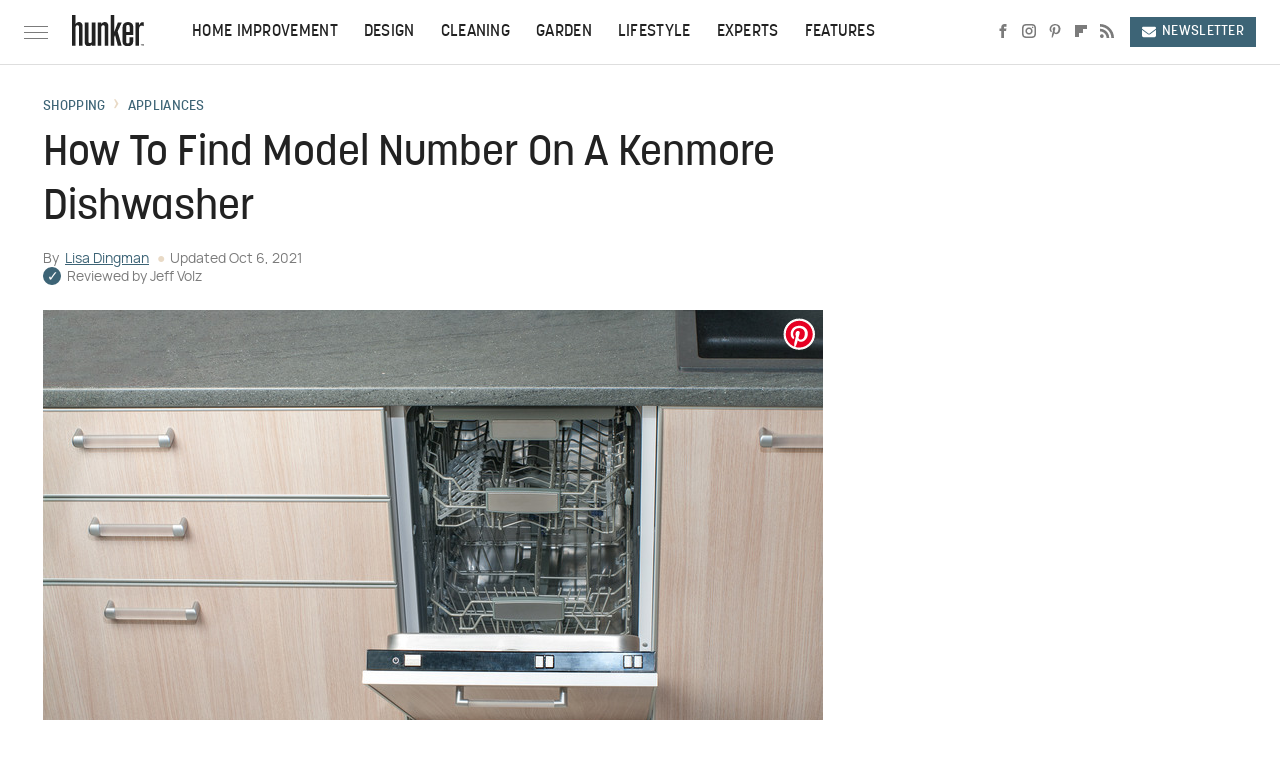

--- FILE ---
content_type: text/html;charset=UTF-8
request_url: https://www.hunker.com/13407839/how-to-find-model-number-on-a-kenmore-dishwasher/
body_size: 16973
content:
<!DOCTYPE html>
<html xmlns="http://www.w3.org/1999/xhtml" lang="en-US">
<head>
            
        <!-- START email detection/removal script -->
        <script>
            !function(){"use strict";function e(e){const t=e.match(/((?=([a-z0-9._!#$%+^&*()[\]<>-]+))@[a-z0-9._-]+\.[a-z0-9._-]+)/gi);return t?t[0]:""}function t(t){return e(a(t.toLowerCase()))}function a(e){return e.replace(/\s/g,"")}async function n(e){const t={sha256Hash:"",sha1Hash:""};if(!("msCrypto"in window)&&"https:"===location.protocol&&"crypto"in window&&"TextEncoder"in window){const a=(new TextEncoder).encode(e),[n,c]=await Promise.all([s("SHA-256",a),s("SHA-1",a)]);t.sha256Hash=n,t.sha1Hash=c}return t}async function s(e,t){const a=await crypto.subtle.digest(e,t);return Array.from(new Uint8Array(a)).map(e=>("00"+e.toString(16)).slice(-2)).join("")}function c(e){let t=!0;return Object.keys(e).forEach(a=>{0===e[a].length&&(t=!1)}),t}function i(e,t,a){e.splice(t,1);const n="?"+e.join("&")+a.hash;history.replaceState(null,"",n)}var o={checkEmail:e,validateEmail:t,trimInput:a,hashEmail:n,hasHashes:c,removeEmailAndReplaceHistory:i,detectEmails:async function(){const e=new URL(window.location.href),a=Array.from(e.searchParams.entries()).map(e=>`=`);let s,o;const r=["adt_eih","sh_kit"];if(a.forEach((e,t)=>{const a=decodeURIComponent(e),[n,c]=a.split("=");if("adt_ei"===n&&(s={value:c,index:t,emsrc:"url"}),r.includes(n)){o={value:c,index:t,emsrc:"sh_kit"===n?"urlhck":"urlh"}}}),s)t(s.value)&&n(s.value).then(e=>{if(c(e)){const t={value:e,created:Date.now()};localStorage.setItem("adt_ei",JSON.stringify(t)),localStorage.setItem("adt_emsrc",s.emsrc)}});else if(o){const e={value:{sha256Hash:o.value,sha1Hash:""},created:Date.now()};localStorage.setItem("adt_ei",JSON.stringify(e)),localStorage.setItem("adt_emsrc",o.emsrc)}s&&i(a,s.index,e),o&&i(a,o.index,e)},cb:"adthrive"};const{detectEmails:r,cb:l}=o;r()}();
        </script>
        <!-- END email detection/removal script -->
        <!-- AdThrive Head Tag Manual -->
        <script data-no-optimize="1" data-cfasync="false">
            (function(w, d) {
                w.adthrive = w.adthrive || {};
                w.adthrive.cmd = w.
                    adthrive.cmd || [];
                w.adthrive.plugin = 'adthrive-ads-manual';
                w.adthrive.host = 'ads.adthrive.com';var s = d.createElement('script');
                s.async = true;
                s.referrerpolicy='no-referrer-when-downgrade';
                s.src = 'https://' + w.adthrive.host + '/sites/68a4e66facd8fc577eeb78c3/ads.min.js?referrer=' + w.encodeURIComponent(w.location.href) + '&cb=' + (Math.floor(Math.random() * 100) + 1);
                var n = d.getElementsByTagName('script')[0];
                n.parentNode.insertBefore(s, n);
            })(window, document);
        </script>
        <!-- End of AdThrive Head Tag -->            <link rel="preload" href="/wp-content/themes/unified/css/article.hunker.min.css?design=3&v=1769008544" as="style"><link rel="preload" href="https://www.hunker.com/hunker/how-to-find-model-number-on-a-kenmore-dishwasher/27d8fd735e1b4c4e9c69717ac9f4d281.jpg" as="image">
<link class="preloadFont" rel="preload" href="https://www.hunker.com/font/manrope-regular-webfont.woff2" as="font" crossorigin>
<link class="preloadFont" rel="preload" href="https://www.hunker.com/font/korolev-medium-webfont.woff2" as="font" crossorigin>

        <link rel="stylesheet" type="text/css" href="/wp-content/themes/unified/css/article.hunker.min.css?design=3&v=1769008544" />
        <meta http-equiv="Content-Type" content="text/html; charset=utf8" />
        <meta name="viewport" content="width=device-width, initial-scale=1.0">
        <meta http-equiv="Content-Security-Policy" content="block-all-mixed-content" />
        <meta http-equiv="X-UA-Compatible" content="IE=10" />
        
        
                <meta name="robots" content="max-image-preview:large">
        <meta name="thumbnail" content="https://www.hunker.com/hunker/how-to-find-model-number-on-a-kenmore-dishwasher/27d8fd735e1b4c4e9c69717ac9f4d281.jpg">
        <title>How To Find Model Number On A Kenmore Dishwasher</title>
        <meta name='description' content="Kenmore dishwasher model numbers can be found in four places. Try looking on the side or top of the door, the door jam or inside the tub for the model number." />
        <meta property="mrf:tags" content="Content Type:Legacy Article;Primary Category:Appliances;Category:Appliances;Headline Approver:Unknown;Trello Board:Legacy" />
        
                <meta property="og:site_name" content="Hunker" />
        <meta property="og:title" content="How To Find Model Number On A Kenmore Dishwasher - Hunker">
        <meta property="og:image" content="https://www.hunker.com/hunker/how-to-find-model-number-on-a-kenmore-dishwasher/27d8fd735e1b4c4e9c69717ac9f4d281.jpg" />
        <meta property="og:description" content="Kenmore dishwasher model numbers can be found in four places. Try looking on the side or top of the door, the door jam or inside the tub for the model number.">
        <meta property="og:type" content="article">
        <meta property="og:url" content="https://www.hunker.com/13407839/how-to-find-model-number-on-a-kenmore-dishwasher/">
                <meta name="twitter:title" content="How To Find Model Number On A Kenmore Dishwasher - Hunker">
        <meta name="twitter:description" content="Kenmore dishwasher model numbers can be found in four places. Try looking on the side or top of the door, the door jam or inside the tub for the model number.">
        <meta name="twitter:card" content="summary_large_image">
        <meta name="twitter:image" content="https://www.hunker.com/hunker/how-to-find-model-number-on-a-kenmore-dishwasher/27d8fd735e1b4c4e9c69717ac9f4d281.jpg">
            <meta property="article:published_time" content="2009-10-30T02:17:22-05:00" />
    <meta property="article:modified_time" content="2021-10-06T02:02:53-05:00" />
    <meta property="article:author" content="Lisa Dingman" />
        
        <link rel="shortcut icon" href="https://www.hunker.com/img/hunker-favicon.png">
        <link rel="icon" href="https://www.hunker.com/img/hunker-favicon.png">
        <link rel="canonical" href="https://www.hunker.com/13407839/how-to-find-model-number-on-a-kenmore-dishwasher/"/>
        <link rel="alternate" type="application/rss+xml" title="Appliances - Hunker" href="https://www.hunker.com/category/appliances/feed/" />

        
        <script type="application/ld+json">{"@context":"http:\/\/schema.org","@type":"Article","mainEntityOfPage":{"@type":"WebPage","@id":"https:\/\/www.hunker.com\/13407839\/how-to-find-model-number-on-a-kenmore-dishwasher\/","url":"https:\/\/www.hunker.com\/13407839\/how-to-find-model-number-on-a-kenmore-dishwasher\/","breadcrumb":{"@type":"BreadcrumbList","itemListElement":[{"@type":"ListItem","position":1,"item":{"@id":"https:\/\/www.hunker.com\/category\/hd-shopping\/","name":"Shopping"}},{"@type":"ListItem","position":1,"item":{"@id":"https:\/\/www.hunker.com\/category\/appliances\/","name":"Appliances"}}]}},"headline":"How to Find Model Number on a Kenmore Dishwasher","image":{"@type":"ImageObject","url":"https:\/\/www.hunker.com\/hunker\/how-to-find-model-number-on-a-kenmore-dishwasher\/27d8fd735e1b4c4e9c69717ac9f4d281.jpg"},"datePublished":"2009-10-30T02:17:22-05:00","dateModified":"2021-10-06T02:02:53-05:00","author":[{"@type":"Person","name":"Lisa Dingman","url":"https:\/\/www.hunker.com\/author\/lisa_dingman\/"}],"publisher":{"@type":"Organization","address":{"@type":"PostalAddress","streetAddress":"11787 Lantern Road #201","addressLocality":"Fishers","addressRegion":"IN","postalCode":"46038","addressCountry":"US"},"contactPoint":{"@type":"ContactPoint","telephone":"(908) 514-8038","contactType":"customer support","email":"staff@hunker.com"},"publishingPrinciples":"https:\/\/www.hunker.com\/policies\/","@id":"https:\/\/www.hunker.com\/","name":"Hunker","url":"https:\/\/www.hunker.com\/","logo":{"@type":"ImageObject","url":"https:\/\/www.hunker.com\/img\/hunker-share-image-1280x720.png","caption":"Hunker Logo"},"description":"Hunker is your destination for home improvement \u2013 highlighting interior design trends, gardening tips, DIY instructions, and useful hacks for every corner of your home & garden.","sameAs":["https:\/\/www.facebook.com\/hunkerhome","https:\/\/www.instagram.com\/hunkerhome","https:\/\/www.pinterest.com\/hunkerhome","https:\/\/flipboard.com\/@Hunker_Home","https:\/\/subscribe.hunker.com\/newsletter"]},"description":"Kenmore dishwasher model numbers can be found in four places. Try looking on the side or top of the door, the door jam or inside the tub for the model number."}</script>
                </head>
<body>
<div id="wrapper">
    <div class="page-wrap">
        <header id="header" class="">
            <div class="nav-drop">
                <div class="jcf-scrollable">
                    <div class="aside-holder">
                                    <nav id="aside-nav">
                <div class="nav-top">
                    <div class="logo">
                        <a href="/" class="logo-holder">
                            <img src="https://www.hunker.com/img/Hunker-Logo-RGB-Default-Color.svg" alt="Hunker" width="72" height="34">
                        </a>
                        <a href="#" class="nav-opener close"></a>
                    </div>
                </div>
                
                <ul class="main-nav"><li class="navlink navlink-home-improvement"><a href="/category/home-improvement/">Home Improvement</a><input type="checkbox" id="subnav-button-home-improvement"><label for="subnav-button-home-improvement"></label><ul class="main-nav"><li class="subnavlink navlink-home-repair"><a href="/category/home-repair/">Repair</a></li><li class="subnavlink navlink-remodel"><a href="/category/remodel/">Remodel</a></li><li class="subnavlink navlink-appliances"><a href="/category/appliances/">Appliances</a></li><li class="subnavlink navlink-home-security"><a href="/category/home-security/">Home Security</a></li><li class="subnavlink navlink-home-improvement-hacks"><a href="/category/home-improvement-hacks/">Home Improvement Hacks</a></li></ul></li><li class="navlink navlink-design"><a href="/category/design/">Design</a><input type="checkbox" id="subnav-button-design"><label for="subnav-button-design"></label><ul class="main-nav"><li class="subnavlink navlink-decor"><a href="/category/decor/">Decor</a></li><li class="subnavlink navlink-furniture"><a href="/category/furniture/">Furniture</a></li><li class="subnavlink navlink-painting"><a href="/category/painting/">Painting</a></li><li class="subnavlink navlink-diy"><a href="/category/diy/">DIY</a></li><li class="subnavlink navlink-design-hacks"><a href="/category/design-hacks/">Design Hacks</a></li></ul></li><li class="navlink navlink-cleaning"><a href="/category/cleaning/">Cleaning</a><input type="checkbox" id="subnav-button-cleaning"><label for="subnav-button-cleaning"></label><ul class="main-nav"><li class="subnavlink navlink-organization-storage"><a href="/category/organization-storage/">Organize & Storage</a></li><li class="subnavlink navlink-laundry"><a href="/category/laundry/">Laundry</a></li><li class="subnavlink navlink-cleaning-hacks"><a href="/category/cleaning-hacks/">Cleaning Hacks</a></li></ul></li><li class="navlink navlink-garden"><a href="/category/garden/">Garden</a><input type="checkbox" id="subnav-button-garden"><label for="subnav-button-garden"></label><ul class="main-nav"><li class="subnavlink navlink-garden-tools-supplies"><a href="/category/garden-tools-supplies/">Garden Tools & Supplies</a></li><li class="subnavlink navlink-fruit-vegetable-gardening"><a href="/category/fruit-vegetable-gardening/">Fruit & Vegetable Garden</a></li><li class="subnavlink navlink-houseplants"><a href="/category/houseplants/">Houseplants</a></li><li class="subnavlink navlink-flowers"><a href="/category/flowers/">Flowers</a></li><li class="subnavlink navlink-garden-hacks"><a href="/category/garden-hacks/">Garden Hacks</a></li><li class="subnavlink navlink-pests-weeds-problems"><a href="/category/pests-weeds-problems/">Pests, Weeds & Problems</a></li><li class="subnavlink navlink-landscaping"><a href="/category/landscaping/">Landscaping</a></li></ul></li><li class="navlink navlink-lifestyle"><a href="/category/lifestyle/">Lifestyle</a><input type="checkbox" id="subnav-button-lifestyle"><label for="subnav-button-lifestyle"></label><ul class="main-nav"><li class="subnavlink navlink-entertaining"><a href="/category/entertaining/">Entertaining</a></li><li class="subnavlink navlink-real-estate"><a href="/category/real-estate/">Real Estate</a></li></ul></li><li class="navlink navlink-experts"><a href="/category/experts/">Experts</a></li><li class="navlink navlink-features"><a href="/category/features/">Features</a></li></ul>        <ul class="social-buttons">
            <li><a href="http://www.facebook.com/hunkerhome" target="_blank" title="Facebook" aria-label="Facebook"><svg class="icon"><use xlink:href="#facebook"></use></svg></a></li><li><a href="https://www.instagram.com/hunkerhome" target="_blank" title="Instagram" aria-label="Instagram"><svg class="icon"><use xlink:href="#instagram"></use></svg></a></li><li><a href="https://www.pinterest.com/hunkerhome" target="_blank" title="Pinterest" aria-label="Pinterest"><svg class="icon"><use xlink:href="#pinterest"></use></svg></a></li><li><a href="https://flipboard.com/@Hunker_Home" target="_blank" title="Flipboard" aria-label="Flipboard"><svg class="icon"><use xlink:href="#flipboard"></use></svg></a></li><li><a href="/feed/" target="_blank" title="RSS" aria-label="RSS"><svg class="icon"><use xlink:href="#rss"></use></svg></a></li>
            
            <li class="menu-btn newsletter-btn"><a href="https://subscribe.hunker.com/newsletter?utm_source=hunker&utm_medium=side-nav" target="_blank" title="Newsletter" aria-label="Newsletter"><svg class="icon"><use xlink:href="#revue"></use></svg>Newsletter</a></li>
        </ul>            <ul class="info-links">
                <li class="info-link first-info-link"><a href="/about/">About</a></li>
                <li class="info-link"><a href="/policies/">Editorial Policies</a></li>
                
                <li class="info-link"><a href="/our-experts/">Our Experts</a></li>
                <li class="info-link"><a href="https://www.static.com/hunker-privacy-policy" target="_blank">Privacy Policy</a></a>
                <li class="info-link"><a href="https://www.static.com/terms" target="_blank">Terms of Use</a></li>
            </ul>
            </nav>                        <div class="nav-bottom">
                            <span class="copyright-info">&copy; 2026                                <a href="https://www.static.com/" target="_blank">Static Media</a>. All Rights Reserved
                            </span>
                        </div>
                    </div>
                </div>
            </div>
            <div id="bg"></div>
         
            <div id="header-container">
                <div id="hamburger-holder">
                    <div class="hamburger nav-opener"></div>
                </div>

                    <div id="logo" class="top-nav-standard">
        <a href="/"><img src="https://www.hunker.com/img/Hunker-Logo-RGB-Default-Color.svg" alt="Hunker" width="72" height="34"></a>
    </div>
                <div id="logo-icon" class="top-nav-scrolled">
                    <a href="/" >
                        <img src="https://www.hunker.com/img/Hunker-Icon-RGB-Default-Color.svg" alt="Hunker" width="12" height="35">                    </a>
                </div>

                <div id="top-nav-title" class="top-nav-scrolled">How To Find Model Number On A Kenmore Dishwasher</div>

                            <div id="top-nav" class="top-nav-standard">
                <nav id="top-nav-holder">
                    
                    <a href="/category/home-improvement/" class="navlink-home-improvement">Home Improvement</a>
<a href="/category/design/" class="navlink-design">Design</a>
<a href="/category/cleaning/" class="navlink-cleaning">Cleaning</a>
<a href="/category/garden/" class="navlink-garden">Garden</a>
<a href="/category/lifestyle/" class="navlink-lifestyle">Lifestyle</a>
<a href="/category/experts/" class="navlink-experts">Experts</a>
<a href="/category/features/" class="navlink-features">Features</a>

                </nav>
            </div>                <svg width="0" height="0" class="hidden">
            <symbol version="1.1" xmlns="http://www.w3.org/2000/svg" viewBox="0 0 16 16" id="rss">
    <path d="M2.13 11.733c-1.175 0-2.13 0.958-2.13 2.126 0 1.174 0.955 2.122 2.13 2.122 1.179 0 2.133-0.948 2.133-2.122-0-1.168-0.954-2.126-2.133-2.126zM0.002 5.436v3.067c1.997 0 3.874 0.781 5.288 2.196 1.412 1.411 2.192 3.297 2.192 5.302h3.080c-0-5.825-4.739-10.564-10.56-10.564zM0.006 0v3.068c7.122 0 12.918 5.802 12.918 12.932h3.076c0-8.82-7.176-16-15.994-16z"></path>
</symbol>
        <symbol xmlns="http://www.w3.org/2000/svg" viewBox="0 0 512 512" id="twitter">
    <path d="M389.2 48h70.6L305.6 224.2 487 464H345L233.7 318.6 106.5 464H35.8L200.7 275.5 26.8 48H172.4L272.9 180.9 389.2 48zM364.4 421.8h39.1L151.1 88h-42L364.4 421.8z"></path>
</symbol>
        <symbol xmlns="http://www.w3.org/2000/svg" viewBox="0 0 32 32" id="facebook">
    <path d="M19 6h5V0h-5c-3.86 0-7 3.14-7 7v3H8v6h4v16h6V16h5l1-6h-6V7c0-.542.458-1 1-1z"></path>
</symbol>
        <symbol xmlns="http://www.w3.org/2000/svg" viewBox="0 0 14 14" id="flipboard">
    <path d="m 6.9999999,0.99982 5.9993001,0 0,1.99835 0,1.99357 -1.993367,0 -1.9980673,0 -0.014998,1.99357 -0.01,1.99835 -1.9980669,0.01 -1.9933674,0.0146 -0.014998,1.99835 -0.01,1.99357 -1.9834686,0 -1.9836686,0 0,-6.00006 0,-5.99994 5.9992001,0 z"></path>
</symbol>
        <symbol viewBox="0 0 24 24" xmlns="http://www.w3.org/2000/svg" id="instagram">
    <path d="M17.3183118,0.0772036939 C18.5358869,0.132773211 19.3775594,0.311686093 20.156489,0.614412318 C20.9357539,0.917263935 21.5259307,1.30117806 22.1124276,1.88767349 C22.6988355,2.47414659 23.0827129,3.06422396 23.3856819,3.84361655 C23.688357,4.62263666 23.8672302,5.46418415 23.9227984,6.68172489 C23.9916356,8.19170553 24,8.72394829 24,11.9999742 C24,15.2760524 23.9916355,15.808302 23.9227954,17.3182896 C23.8672306,18.5358038 23.6883589,19.3773584 23.3855877,20.1566258 C23.0826716,20.9358162 22.6987642,21.5259396 22.1124276,22.1122749 C21.5259871,22.6987804 20.9357958,23.0827198 20.1563742,23.3856323 C19.3772192,23.6883583 18.5357324,23.8672318 17.3183209,23.9227442 C15.8086874,23.9916325 15.2765626,24 12,24 C8.72343739,24 8.19131258,23.9916325 6.68172382,23.9227463 C5.46426077,23.8672314 4.62270711,23.6883498 3.84342369,23.3855738 C3.0641689,23.0827004 2.47399369,22.6987612 1.88762592,22.1123283 C1.30117312,21.525877 0.91721975,20.9357071 0.614318116,20.1563835 C0.311643016,19.3773633 0.132769821,18.5358159 0.0772038909,17.3183251 C0.0083529426,15.8092887 0,15.2774634 0,11.9999742 C0,8.7225328 0.00835296697,8.19071076 0.0772047368,6.68165632 C0.132769821,5.46418415 0.311643016,4.62263666 0.614362729,3.84350174 C0.91719061,3.06430165 1.30113536,2.4741608 1.88757245,1.88772514 C2.47399369,1.30123879 3.0641689,0.917299613 3.84345255,0.614414972 C4.62236201,0.311696581 5.46409415,0.132773979 6.68163888,0.0772035898 C8.19074867,0.00835221992 8.72252573,0 12,0 C15.2774788,0 15.8092594,0.00835235053 17.3183118,0.0772036939 Z M12,2.66666667 C8.75959504,2.66666667 8.26400713,2.67445049 6.80319929,2.74109814 C5.87614637,2.78341009 5.31952221,2.90172878 4.80947575,3.09995521 C4.37397765,3.26922052 4.09725505,3.44924273 3.77324172,3.77329203 C3.44916209,4.09737087 3.26913181,4.37408574 3.09996253,4.80937168 C2.90169965,5.31965737 2.78340891,5.87618164 2.74109927,6.80321713 C2.67445122,8.26397158 2.66666667,8.75960374 2.66666667,11.9999742 C2.66666667,15.2403924 2.67445121,15.7360281 2.74109842,17.1967643 C2.78340891,18.1238184 2.90169965,18.6803426 3.09990404,19.1904778 C3.26914133,19.6259017 3.44919889,19.9026659 3.77329519,20.2267614 C4.09725505,20.5507573 4.37397765,20.7307795 4.80932525,20.8999863 C5.31971515,21.0982887 5.87621193,21.2165784 6.80323907,21.2588497 C8.26460439,21.3255353 8.76051223,21.3333333 12,21.3333333 C15.2394878,21.3333333 15.7353956,21.3255353 17.1968056,21.2588476 C18.123775,21.216579 18.6802056,21.0982995 19.1905083,20.9000309 C19.6260288,20.7307713 19.9027426,20.5507596 20.2267583,20.226708 C20.5507492,19.9027179 20.7308046,19.6259456 20.9000375,19.1906283 C21.0983009,18.6803412 21.2165908,18.1238118 21.2588986,17.196779 C21.3255376,15.7350718 21.3333333,15.2390126 21.3333333,11.9999742 C21.3333333,8.76098665 21.3255376,8.26493375 21.2589016,6.80323567 C21.2165911,5.87618164 21.0983004,5.31965737 20.9001178,4.80957831 C20.7308131,4.37403932 20.550774,4.09729207 20.2267583,3.77324038 C19.9027658,3.44924868 19.6260264,3.26922777 19.1905015,3.09996643 C18.6803988,2.90171817 18.1238378,2.78341062 17.1967608,2.74109868 C15.7359966,2.67445057 15.2404012,2.66666667 12,2.66666667 Z M12,18.2222222 C8.56356156,18.2222222 5.77777778,15.4364384 5.77777778,12 C5.77777778,8.56356156 8.56356156,5.77777778 12,5.77777778 C15.4364384,5.77777778 18.2222222,8.56356156 18.2222222,12 C18.2222222,15.4364384 15.4364384,18.2222222 12,18.2222222 Z M12,15.5555556 C13.9636791,15.5555556 15.5555556,13.9636791 15.5555556,12 C15.5555556,10.0363209 13.9636791,8.44444444 12,8.44444444 C10.0363209,8.44444444 8.44444444,10.0363209 8.44444444,12 C8.44444444,13.9636791 10.0363209,15.5555556 12,15.5555556 Z M18.2222222,7.11111111 C17.4858426,7.11111111 16.8888889,6.51415744 16.8888889,5.77777778 C16.8888889,5.04139811 17.4858426,4.44444444 18.2222222,4.44444444 C18.9586019,4.44444444 19.5555556,5.04139811 19.5555556,5.77777778 C19.5555556,6.51415744 18.9586019,7.11111111 18.2222222,7.11111111 Z"/>
</symbol>
         <symbol xmlns="http://www.w3.org/2000/svg" viewBox="0 0 448 512" id="linkedin">
    <path d="M100.3 448H7.4V148.9h92.9zM53.8 108.1C24.1 108.1 0 83.5 0 53.8a53.8 53.8 0 0 1 107.6 0c0 29.7-24.1 54.3-53.8 54.3zM447.9 448h-92.7V302.4c0-34.7-.7-79.2-48.3-79.2-48.3 0-55.7 37.7-55.7 76.7V448h-92.8V148.9h89.1v40.8h1.3c12.4-23.5 42.7-48.3 87.9-48.3 94 0 111.3 61.9 111.3 142.3V448z"/>
</symbol>
        <symbol xmlns="http://www.w3.org/2000/svg" viewBox="0 0 240.1 113.49" id="muckrack">
    <path class="b" d="M223.2,73.59c11.2-7.6,16.8-20.3,16.9-33.3C240.1,20.39,226.8.09,199.4.09c-8.35-.1-18.27-.1-28.14-.07-9.86.02-19.66.07-27.76.07v113.4h29.6v-35h17l17.1,35h30.6l.8-5-18.7-33.4c2.5-.8,3.3-1.5,3.3-1.5ZM199,54.29h-25.8v-29.7h25.8c8.4,0,12.3,7.4,12.3,14.6s-4.1,15.1-12.3,15.1Z"/><polygon class="b" points="0 .14 10.9 .14 64.5 49.24 117.9 .14 129.3 .14 129.3 113.34 99.7 113.34 99.7 54.24 66.1 83.74 62.7 83.74 29.6 54.24 29.6 113.34 0 113.34 0 .14"/>
</symbol>
        <symbol xmlns="http://www.w3.org/2000/svg" viewBox="7 2 2 12" id="youtube">
    <path d="M15.841 4.8c0 0-0.156-1.103-0.637-1.587-0.609-0.637-1.291-0.641-1.603-0.678-2.237-0.163-5.597-0.163-5.597-0.163h-0.006c0 0-3.359 0-5.597 0.163-0.313 0.038-0.994 0.041-1.603 0.678-0.481 0.484-0.634 1.587-0.634 1.587s-0.159 1.294-0.159 2.591v1.213c0 1.294 0.159 2.591 0.159 2.591s0.156 1.103 0.634 1.588c0.609 0.637 1.409 0.616 1.766 0.684 1.281 0.122 5.441 0.159 5.441 0.159s3.363-0.006 5.6-0.166c0.313-0.037 0.994-0.041 1.603-0.678 0.481-0.484 0.637-1.588 0.637-1.588s0.159-1.294 0.159-2.591v-1.213c-0.003-1.294-0.162-2.591-0.162-2.591zM6.347 10.075v-4.497l4.322 2.256-4.322 2.241z"></path>
</symbol>
        <symbol xmlns="http://www.w3.org/2000/svg" viewBox="0 0 512 512" id="pinterest">
    <g>
    <path d="M220.646,338.475C207.223,408.825,190.842,476.269,142.3,511.5
            c-14.996-106.33,21.994-186.188,39.173-270.971c-29.293-49.292,3.518-148.498,65.285-124.059
            c76.001,30.066-65.809,183.279,29.38,202.417c99.405,19.974,139.989-172.476,78.359-235.054
            C265.434-6.539,95.253,81.775,116.175,211.161c5.09,31.626,37.765,41.22,13.062,84.884c-57.001-12.65-74.005-57.6-71.822-117.533
            c3.53-98.108,88.141-166.787,173.024-176.293c107.34-12.014,208.081,39.398,221.991,140.376
            c15.67,113.978-48.442,237.412-163.23,228.529C258.085,368.704,245.023,353.283,220.646,338.475z">
    </path>
    </g>
</symbol>
        <symbol xmlns="http://www.w3.org/2000/svg" viewBox="0 0 32 32" id="tiktok">
    <path d="M 22.472559,-3.8146973e-6 C 23.000559,4.5408962 25.535059,7.2481962 29.941559,7.5361962 v 5.1073998 c -2.5536,0.2496 -4.7905,-0.5856 -7.3922,-2.1601 v 9.5523 c 0,12.1348 -13.2292004,15.927 -18.5478004,7.2291 -3.4177,-5.597 -1.3248,-15.4181 9.6387004,-15.8117 v 5.3857 c -0.8352,0.1344 -1.728,0.3456 -2.5441,0.6241 -2.4384004,0.8256 -3.8209004,2.3712 -3.4369004,5.0977 0.7392,5.2226 10.3204004,6.7682 9.5235004,-3.4369 V 0.00959619 h 5.2898 z" />
</symbol>
        <symbol xmlns="http://www.w3.org/2000/svg" viewBox="0 0 32 32" id="twitch">
    <path d="M3 0l-3 5v23h8v4h4l4-4h5l9-9v-19h-27zM26 17l-5 5h-5l-4 4v-4h-6v-18h20v13z"></path><path d="M19 8h3v8h-3v-8z"></path><path d="M13 8h3v8h-3v-8z"></path>
</symbol>
        <symbol xmlns="http://www.w3.org/2000/svg" viewBox="0 0 512.016 512.016" id="snapchat" >
    <g>
        <g>
            <path d="M500.459,375.368c-64.521-10.633-93.918-75.887-97.058-83.294c-0.06-0.145-0.307-0.666-0.375-0.819
                c-3.234-6.571-4.036-11.904-2.347-15.838c3.388-8.013,17.741-12.553,26.931-15.462c2.586-0.836,5.009-1.604,6.938-2.372
                c18.586-7.339,27.913-16.717,27.716-27.895c-0.179-8.866-7.134-17.007-17.434-20.651c-3.55-1.485-7.774-2.295-11.887-2.295
                c-2.842,0-7.066,0.401-11.102,2.287c-7.868,3.678-14.865,5.658-20.156,5.888c-2.355-0.094-4.139-0.486-5.427-0.922
                c0.162-2.79,0.35-5.658,0.529-8.585l0.094-1.493c2.193-34.807,4.915-78.123-6.673-104.081
                c-34.27-76.834-106.999-82.807-128.478-82.807l-10.018,0.094c-21.436,0-94.029,5.965-128.265,82.756
                c-11.614,26.018-8.866,69.316-6.664,104.115c0.213,3.422,0.427,6.758,0.614,10.01c-1.468,0.503-3.584,0.947-6.46,0.947
                c-6.161,0-13.542-1.997-21.931-5.922c-12.126-5.683-34.295,1.911-37.291,17.647c-1.63,8.516,1.801,20.796,27.383,30.908
                c1.988,0.785,4.489,1.587,7.561,2.56c8.576,2.722,22.929,7.27,26.325,15.266c1.681,3.951,0.879,9.284-2.662,16.512
                c-1.263,2.944-31.65,72.124-98.765,83.174c-6.963,1.143-11.93,7.322-11.537,14.353c0.111,1.954,0.563,3.917,1.399,5.897
                c5.641,13.193,27.119,22.349,67.55,28.766c0.887,2.295,1.92,7.006,2.509,9.737c0.853,3.9,1.749,7.927,2.97,12.1
                c1.229,4.224,4.881,11.307,15.445,11.307c3.575,0,7.714-0.811,12.211-1.681c6.468-1.271,15.309-2.995,26.274-2.995
                c6.084,0,12.416,0.546,18.825,1.604c12.092,2.005,22.699,9.506,35.004,18.202c18.116,12.809,34.586,22.605,67.524,22.605
                c0.87,0,1.732-0.026,2.577-0.085c1.22,0.06,2.449,0.085,3.695,0.085c28.851,0,54.246-7.62,75.494-22.63
                c11.742-8.311,22.835-16.162,34.935-18.176c6.426-1.058,12.766-1.604,18.85-1.604c10.513,0,18.901,1.348,26.385,2.816
                c5.06,0.998,9.02,1.476,12.672,1.476c7.373,0,12.8-4.053,14.874-11.127c1.195-4.113,2.091-8.021,2.961-12.015
                c0.461-2.125,1.57-7.211,2.509-9.66c39.851-6.34,60.203-15.138,65.835-28.297c0.845-1.894,1.34-3.9,1.476-6.033
                C512.372,382.707,507.422,376.529,500.459,375.368z"/>
        </g>
    </g>
</symbol>
        <symbol xmlns="http://www.w3.org/2000/svg" viewBox="0 0 192 192" id="threads">
    <path d="M141.537 88.9883C140.71 88.5919 139.87 88.2104 139.019 87.8451C137.537 60.5382 122.616 44.905 97.5619 44.745C97.4484 44.7443 97.3355 44.7443 97.222 44.7443C82.2364 44.7443 69.7731 51.1409 62.102 62.7807L75.881 72.2328C81.6116 63.5383 90.6052 61.6848 97.2286 61.6848C97.3051 61.6848 97.3819 61.6848 97.4576 61.6855C105.707 61.7381 111.932 64.1366 115.961 68.814C118.893 72.2193 120.854 76.925 121.825 82.8638C114.511 81.6207 106.601 81.2385 98.145 81.7233C74.3247 83.0954 59.0111 96.9879 60.0396 116.292C60.5615 126.084 65.4397 134.508 73.775 140.011C80.8224 144.663 89.899 146.938 99.3323 146.423C111.79 145.74 121.563 140.987 128.381 132.296C133.559 125.696 136.834 117.143 138.28 106.366C144.217 109.949 148.617 114.664 151.047 120.332C155.179 129.967 155.42 145.8 142.501 158.708C131.182 170.016 117.576 174.908 97.0135 175.059C74.2042 174.89 56.9538 167.575 45.7381 153.317C35.2355 139.966 29.8077 120.682 29.6052 96C29.8077 71.3178 35.2355 52.0336 45.7381 38.6827C56.9538 24.4249 74.2039 17.11 97.0132 16.9405C119.988 17.1113 137.539 24.4614 149.184 38.788C154.894 45.8136 159.199 54.6488 162.037 64.9503L178.184 60.6422C174.744 47.9622 169.331 37.0357 161.965 27.974C147.036 9.60668 125.202 0.195148 97.0695 0H96.9569C68.8816 0.19447 47.2921 9.6418 32.7883 28.0793C19.8819 44.4864 13.2244 67.3157 13.0007 95.9325L13 96L13.0007 96.0675C13.2244 124.684 19.8819 147.514 32.7883 163.921C47.2921 182.358 68.8816 191.806 96.9569 192H97.0695C122.03 191.827 139.624 185.292 154.118 170.811C173.081 151.866 172.51 128.119 166.26 113.541C161.776 103.087 153.227 94.5962 141.537 88.9883ZM98.4405 129.507C88.0005 130.095 77.1544 125.409 76.6196 115.372C76.2232 107.93 81.9158 99.626 99.0812 98.6368C101.047 98.5234 102.976 98.468 104.871 98.468C111.106 98.468 116.939 99.0737 122.242 100.233C120.264 124.935 108.662 128.946 98.4405 129.507Z" />
</symbol>
        <symbol xmlns="http://www.w3.org/2000/svg" viewBox="0 0 512 512" id="bluesky">
    <path d="M111.8 62.2C170.2 105.9 233 194.7 256 242.4c23-47.6 85.8-136.4 144.2-180.2c42.1-31.6 110.3-56 110.3 21.8c0 15.5-8.9 130.5-14.1 149.2C478.2 298 412 314.6 353.1 304.5c102.9 17.5 129.1 75.5 72.5 133.5c-107.4 110.2-154.3-27.6-166.3-62.9l0 0c-1.7-4.9-2.6-7.8-3.3-7.8s-1.6 3-3.3 7.8l0 0c-12 35.3-59 173.1-166.3 62.9c-56.5-58-30.4-116 72.5-133.5C100 314.6 33.8 298 15.7 233.1C10.4 214.4 1.5 99.4 1.5 83.9c0-77.8 68.2-53.4 110.3-21.8z"/>
</symbol>
        <symbol xmlns="http://www.w3.org/2000/svg" viewBox="0 0 618 478" id="google">
    <path d="M617.84 456.59C617.82 467.86 608.68 477 597.41 477.02H20.43C9.16 477 0.02 467.86 0 456.59V20.43C0.02 9.16 9.16 0.02 20.43 0H597.41C608.68 0.02 617.82 9.16 617.84 20.43V456.59ZM516.79 342.6V302.74C516.79 301.26 515.59 300.06 514.11 300.06H335.02V345.46H514.11C515.61 345.44 516.82 344.2 516.79 342.7C516.79 342.67 516.79 342.64 516.79 342.6ZM544.02 256.35V216.31C544.04 214.83 542.86 213.61 541.38 213.59C541.37 213.59 541.35 213.59 541.34 213.59H335.02V258.99H541.34C542.79 259.02 543.99 257.86 544.02 256.41C544.02 256.36 544.02 256.32 544.02 256.27V256.36V256.35ZM516.79 170.1V129.88C516.79 128.4 515.59 127.2 514.11 127.2H335.02V172.6H514.11C515.56 172.58 516.74 171.42 516.79 169.97V170.11V170.1ZM180.59 218.08V258.93H239.6C234.74 283.9 212.77 302.01 180.59 302.01C144.24 300.72 115.81 270.2 117.11 233.84C118.34 199.3 146.05 171.59 180.59 170.36C196.12 170.1 211.13 175.97 222.35 186.7L253.49 155.6C233.78 137.06 207.65 126.88 180.59 127.18C120.42 127.18 71.64 175.96 71.64 236.13C71.64 296.3 120.42 345.08 180.59 345.08C240.76 345.08 285 300.82 285 238.49C284.96 231.59 284.39 224.69 283.27 217.88L180.59 218.06V218.08Z"/>
</symbol>
        <symbol id="website" viewBox="0 0 17 17" xmlns="http://www.w3.org/2000/svg">
    <path fill-rule="evenodd" clip-rule="evenodd" d="M1.91041 1.47245C3.56879 -0.185927 6.25755 -0.185927 7.91592 1.47245L10.9186 4.47521C12.577 6.13361 12.577 8.82231 10.9186 10.4807C10.5041 10.8954 9.83185 10.8954 9.41728 10.4807C9.00271 10.0661 9.00271 9.39389 9.41728 8.97932C10.2465 8.15019 10.2465 6.80573 9.41728 5.97659L6.41454 2.97383C5.58535 2.14465 4.24097 2.14465 3.41178 2.97383C2.58261 3.80302 2.58261 5.1474 3.41178 5.97659L4.16248 6.72728C4.57708 7.14185 4.57707 7.81407 4.16248 8.22864C3.74789 8.64321 3.07569 8.64321 2.6611 8.22864L1.91041 7.47796C0.252031 5.81959 0.252031 3.13083 1.91041 1.47245ZM7.91592 5.9766C8.33049 6.39116 8.33049 7.06339 7.91592 7.47796C7.08678 8.3072 7.08678 9.65155 7.91592 10.4807L10.9186 13.4835C11.7479 14.3127 13.0922 14.3127 13.9215 13.4835C14.7506 12.6543 14.7506 11.3099 13.9215 10.4807L13.1708 9.73C12.7561 9.31544 12.7561 8.64321 13.1708 8.22864C13.5854 7.81407 14.2575 7.81407 14.6722 8.22864L15.4228 8.97932C17.0812 10.6377 17.0812 13.3265 15.4228 14.9849C13.7645 16.6433 11.0757 16.6433 9.41728 14.9849L6.41455 11.9822C4.75618 10.3238 4.75618 7.63498 6.41455 5.9766C6.82912 5.562 7.50135 5.562 7.91592 5.9766Z"/>
</symbol>
            <symbol xmlns="http://www.w3.org/2000/svg" viewBox="0 0 512 512" id="revue">
        <path d="M48 64C21.5 64 0 85.5 0 112c0 15.1 7.1 29.3 19.2 38.4L236.8 313.6c11.4 8.5 27 8.5 38.4 0L492.8 150.4c12.1-9.1 19.2-23.3 19.2-38.4c0-26.5-21.5-48-48-48H48zM0 176V384c0 35.3 28.7 64 64 64H448c35.3 0 64-28.7 64-64V176L294.4 339.2c-22.8 17.1-54 17.1-76.8 0L0 176z"/>
    </symbol>
        
        
        
        <symbol xmlns="http://www.w3.org/2000/svg" viewBox="0 0 16 16" id="advertise">
            <g clip-path="url(#clip0_1911_5435)">
            <path fill-rule="evenodd" clip-rule="evenodd" d="M12 1.40497L2.26973 4.27073L0 2.34144V12.6558L2.26967 10.7271L3.84476 11.191V14.1933C3.84529 15.229 4.55813 16.067 5.43904 16.0676H9.23405C9.67247 16.0682 10.0745 15.8571 10.3609 15.5183C10.6488 15.1814 10.8284 14.709 10.8278 14.1932V13.2478L12 13.593V1.40497ZM5.09306 14.5997C5.00434 14.4935 4.95039 14.3537 4.94986 14.1932V11.5168L9.72281 12.9219V14.1932C9.72227 14.3537 9.66885 14.4935 9.5796 14.5997C9.48985 14.7047 9.37052 14.7676 9.23409 14.7676H5.4391C5.30214 14.7676 5.18281 14.7047 5.09306 14.5997Z" />
            <path d="M13 1.11045L17 -0.067627V15.0654L13 13.8875V1.11045Z" />
            </g>
            <defs>
            <clipPath id="clip0_1911_5435">
            <rect width="16" height="16" fill="white"/>
            </clipPath>
            </defs>
        </symbol>
    
</svg>                    <nav id="social-nav-holder" class="top-nav-standard">
        <ul class="social-buttons">
            <li><a href="http://www.facebook.com/hunkerhome" target="_blank" title="Facebook" aria-label="Facebook"><svg class="icon"><use xlink:href="#facebook"></use></svg></a></li><li><a href="https://www.instagram.com/hunkerhome" target="_blank" title="Instagram" aria-label="Instagram"><svg class="icon"><use xlink:href="#instagram"></use></svg></a></li><li><a href="https://www.pinterest.com/hunkerhome" target="_blank" title="Pinterest" aria-label="Pinterest"><svg class="icon"><use xlink:href="#pinterest"></use></svg></a></li><li><a href="https://flipboard.com/@Hunker_Home" target="_blank" title="Flipboard" aria-label="Flipboard"><svg class="icon"><use xlink:href="#flipboard"></use></svg></a></li><li><a href="/feed/" target="_blank" title="RSS" aria-label="RSS"><svg class="icon"><use xlink:href="#rss"></use></svg></a></li>
            
            <li class="menu-btn newsletter-btn"><a href="https://subscribe.hunker.com/newsletter?utm_source=hunker&utm_medium=top-nav" target="_blank" title="Newsletter" aria-label="Newsletter"><svg class="icon"><use xlink:href="#revue"></use></svg>Newsletter</a></li>
        </ul>
    </nav>
                                <div id="top-nav-share" class="top-nav-scrolled"></div>
	                        </div>
            <div id="is-tablet"></div>
            <div id="is-mobile"></div>
        </header>
<main id="main" role="main" class="infinite gallery" data-post-type="articles">
    <div class="holder">
        <div id="content" class="article">
            

            <article class="news-post">
    
    
    <ul class="breadcrumbs">
<li><a href="/category/hd-shopping/">Shopping</a></li>
<li><a href="/category/appliances/">Appliances</a></li>
</ul>
                <div class="news-article">
                <h1 class="title-gallery" data-post-id="13407839" id="title-gallery" data-author="Lisa Dingman" data-category="appliances" data-content_type="Legacy Article" data-mod_date="2021-10-06" data-layout="Infinite" data-post_id="13407839" data-pub_date="2009-10-30" data-day="Friday" data-dayhour="Friday-3AM" data-pubhour="3AM" data-num_slides="4" data-num_words="600" data-pitcher="Unknown" data-trello_board="Legacy" data-intent="Legacy" data-ideation="Legacy" data-importanttopic="False">How To Find Model Number On A Kenmore Dishwasher</h1>
            </div>

    
                <div class="news-article">
                
                <div class="byline-container">
    <div class="byline-text-wrap author">
        <span class="byline-by">By</span> 
        <span class="byline-author"><a href="/author/lisa_dingman/">Lisa Dingman</a></span>
        <span class="byline-timestamp">Updated <time datetime="2021-10-06T02:02:53-05:00">Oct 6, 2021</time></span>
    </div>
    <div class="byline-text-wrap reviewer"><span class="byline-reviewer">Reviewed by <span>Jeff Volz</span></span></div>
</div>
                                <div class="slide-key image-holder gallery-image-holder credit-image-wrap  lead-image-holder" data-post-url="https://www.hunker.com/13407839/how-to-find-model-number-on-a-kenmore-dishwasher/" data-post-title="How to Find Model Number on a Kenmore Dishwasher" data-slide-num="" data-post-id="13407839">
                                         <div class="pin-button"><a data-pin-do="buttonBookmark" data-pin-tall="true" data-pin-height="28" data-pin-round="true" data-pin-save="true" href="https://www.pinterest.com/pin/create/button/?utm_source=PT-addon&amp;utm_medium=Social-Distribution&amp;utm_campaign=image-save" target="_blank"></a></div>
                                             <picture class="legacy-image" id="pe00097b1ef5b8ecc808f134ab61bbcba">
                        <img class="gallery-image" src="https://www.hunker.com/hunker/how-to-find-model-number-on-a-kenmore-dishwasher/27d8fd735e1b4c4e9c69717ac9f4d281.jpg" alt="Open empty dishwasher in kitchen. Modern smart electronic housekeeping technology">
                    </picture>
                    <span class="gallery-image-credit">Andrey Bryzgalov/iStock/GettyImages</span>
                                        <style>
                        #pe00097b1ef5b8ecc808f134ab61bbcba, #pe00097b1ef5b8ecc808f134ab61bbcba img {
                            aspect-ratio: 4200/2800;
                            height: auto;
                        }                    
                    </style>
                    </div>
				            <div class="columns-holder ">
                
                
                <div class="toc-container">
<div class="toc-heading">In This Article</div>
<ul class="toc">
<li><a href="#kenmore-model-number">Kenmore model number</a></li>
<li><a href="#kenmore-dishwasher-replacement-parts">Kenmore dishwasher replacement parts</a></li>
<li><a href="#whirlpool-mother-brand">Whirlpool mother brand</a></li>
</ul>
</div>
<p>A functioning dishwasher can be taken for granted until the day it breaks, and you are stuck washing every single dish by hand. This can become a very cumbersome task, which often results in calling a repairman or looking into resolving the problem for yourself. When trying to repair an appliance or find out more information about it, it is always easier when you know the make and model number of your dishwasher.</p>

            </div>
            </div>

            <div class="news-article">
                
                <h2 class=""><span id="kenmore-model-number" style="scroll-margin-top: 100px;">Kenmore Model Number</span></h2>
                                <div class="slide-key" data-post-url="/13407839/how-to-find-model-number-on-a-kenmore-dishwasher/" data-post-title="How To Find Model Number On A Kenmore Dishwasher" data-slide-num="" data-post-id="13407839">
                </div>
				            <div class="columns-holder ">
                <h2 class="subheading">Kenmore Model Number</h2>
<p>Finding your Kenmore model number on your dishwasher should not be very difficult to locate. The Kenmore brand is made by Whirlpool, LG and Frigidaire, however, the dishwashers are mainly made by the Whirlpool mother brand. <a href="https://www.whirlpoolparts.com/Layer/Help-Me-Find-My-Model-Number" target="_blank">Whirlpool</a> has created an easy to follow graphic that shows you all the potential places your model number could be. When it comes to Kenmore dishwasher models, the model numbers can be found on the top of the door, the side of the door, on the door jam or inside the tub.</p>
<aside class="mlt-container">
<div class="mlt-heading section-header">More Like This</div>
<ul class="mlt">
<li>
<div class="image-holder"><a class="mlt-link" href="/12002146/how-to-find-the-serial-number-on-a-bosch-dishwasher/" target="_blank"><img class="mlt-thumb" src="https://www.hunker.com/hunker/mlt3f892cd2a7f14856b26cdf3e314470b5" alt="Dishwasher after cleaning process."></a></div>
<div class="text">
<span class="mlt-category">Home Hacks &amp; Answers</span><span class="mlt-article-title"><a class="mlt-link" href="/12002146/how-to-find-the-serial-number-on-a-bosch-dishwasher/" target="_blank">How to Find the Serial Number on a Bosch Dishwasher</a></span>
</div>
</li>
<li>
<div class="image-holder"><a class="mlt-link" href="/13410325/how-to-find-the-age-of-a-kenmore-washer/" target="_blank"><img class="mlt-thumb" src="https://www.hunker.com/hunker/mltC21A7247.jpg" alt="Mid-century laundry room with a wood panel divider, tiling and a plant"></a></div>
<div class="text">
<span class="mlt-category">Home Hacks &amp; Answers</span><span class="mlt-article-title"><a class="mlt-link" href="/13410325/how-to-find-the-age-of-a-kenmore-washer/" target="_blank">How to Find the Age of a Kenmore Washer</a></span>
</div>
</li>
</ul>
</aside>
<p>The model number could be difficult to find on older models where the number has either been rubbed off or the sticker has come unglued over time. On the Whirlpool website, they also offer a chat service or phone call service where they are willing to help you identify your model number with you so that you can repair your dishwasher.</p>

            </div>
            </div>

            <div class="news-article">
                
                <h2 class=""><span id="kenmore-dishwasher-replacement-parts" style="scroll-margin-top: 100px;">Kenmore Dishwasher Replacement Parts</span></h2>
                                <div class="slide-key" data-post-url="/13407839/how-to-find-model-number-on-a-kenmore-dishwasher/" data-post-title="How To Find Model Number On A Kenmore Dishwasher" data-slide-num="" data-post-id="13407839">
                </div>
				            <div class="columns-holder ">
                <h2 class="subheading">Kenmore Dishwasher Replacement Parts</h2>
<p>If you can locate the model number of your Kenmore dishwasher, <a href="https://www.whirlpoolparts.com/PartSearch/ProductBrandAllModels?brandId=6&amp;productId=9" target="_blank">Whirlpool</a> has also created a master list of all the Kenmore dishwasher models. You can verify you have the right model by simply finding it on the list and clicking on the link. It is an excellent resource to use when trying to buy replacement parts, however, it is not the only place that you can purchase replacement parts. You can purchase Kenmore dishwasher parts from Amazon, directly from the Whirlpool store and your local hardware store. It is always best to shop around to obtain the best price available.</p>

            </div>
            </div>

            <div class="news-article">
                
                <h2 class=""><span id="whirlpool-mother-brand" style="scroll-margin-top: 100px;">Whirlpool Mother Brand</span></h2>
                                <div class="slide-key" data-post-url="/13407839/how-to-find-model-number-on-a-kenmore-dishwasher/" data-post-title="How To Find Model Number On A Kenmore Dishwasher" data-slide-num="" data-post-id="13407839">
                </div>
				            <div class="columns-holder ">
                <h2 class="subheading">Whirlpool Mother Brand</h2>
<p>The Kenmore brand is made under various companies, depending on the appliance. While dishwashers are usually made by the bigger appliance brand Whirlpool, <a href="https://www.goedekers.com/blog/who-makes-kenmore-appliances/" trx-vars-linktype="text" rel="sponsored" target="_blank">Goedeker's</a> reports that Kenmore products are also made by big companies such as LG and Frigidaire as well. This basic information can become very handy when trying to find replacement parts or even to contact the mother brand for warranty issues.</p>
<p>Using the Kenmore dishwasher manual that came with your model could also greatly help with any problems you may encounter with your dishwasher. If you can no longer find your owner's manual, you can most likely locate a copy on the Kenmore website or through the Whirlpool website. Of course, finding the proper owner's manual would require you to know the model number of your Kenmore dishwasher first so that you can properly handle and care for your appliance.</p>
<div class="additional references">
<h3 class="references-heading">References</h3>
<ul>
<li><a href="https://www.whirlpoolparts.com/PartSearch/ProductBrandAllModels?brandId=6&amp;productId=9" target="_blank">Whirlpool: Kenmore Dishwasher Models</a></li>
<li><a href="https://removeandreplace.com/2015/12/22/how-to-find-your-dishwasher-model-number-and-serial-number/" target="_blank">Remove And Replace: How To Find Your Dishwasher Model Number And Serial Number?</a></li>
<li><a href="https://www.whirlpoolparts.com/Layer/Help-Me-Find-My-Model-Number" target="_blank">Whirlpool: Help Me Find My Model Number</a></li>
<li><a href="https://www.goedekers.com/blog/who-makes-kenmore-appliances/" target="_blank">Geodekers: Who Makes Kenmore Appliances?</a></li>
</ul>
</div>

            </div>
            </div>

    
</article>                        
            <div class="under-art" data-post-url="https://www.hunker.com/13407839/how-to-find-model-number-on-a-kenmore-dishwasher/" data-post-title="How To Find Model Number On A Kenmore Dishwasher"> 
                <h2 class="section-header">Recommended</h2>
                <input type="hidden" class="next-article-url" value="/13410056/how-to-find-your-frigidaire-model-number/"/>
                                <div class="zergnet-widget" id="zergnet-widget-92864" data-lazyload="2000" data-no-snippet>
                    <div class="loading-more">
    <svg xmlns="http://www.w3.org/2000/svg" viewBox="0 0 100 100" preserveAspectRatio="xMidYMid" width="30" height="30" style="shape-rendering: auto; display: block; background: transparent;" xmlns:xlink="http://www.w3.org/1999/xlink"><g><circle stroke-linecap="round" fill="none" stroke-dasharray="69.11503837897544 69.11503837897544" stroke="#e9dac6" stroke-width="8" r="44" cy="50" cx="50">
    <animateTransform values="0 50 50;360 50 50" keyTimes="0;1" dur="0.8s" repeatCount="indefinite" type="rotate" attributeName="transform"></animateTransform>
    </circle><g></g></g><!-- [ldio] generated by https://loading.io --></svg>
</div>
                </div>
        	</div>
                            <script language="javascript" type="text/javascript">
                    setTimeout(function() {
                        var n = document.getElementById("#zergnet-widget-92864");
                        var h = false;
                        if ( n ) {
                            h = n.innerHTML;
                        }
                        if ( h ) {
                            return false;
                        }
                        var zergnet = document.createElement('script');
                        zergnet.type = 'text/javascript'; zergnet.async = true;
                        zergnet.src = '//www.zergnet.com/zerg.js?v=1&id=92864';
                        var znscr = document.getElementsByTagName('script')[0];
                        znscr.parentNode.insertBefore(zergnet, znscr);
                    }, 3500);
                </script>
                           <div id="div-ad-1x1a" class="google-ad-placeholder clear placeholder placeholder-1-1" data-ad-height="any" data-ad-width="any" data-ad-pos="1x1"></div>

        </div>
    </div>
    <div class="sidebar-container">
                <div id="floatingAd">
                    </div>
    </div>
    </main>

</div>
</div>

            
                        <script async src="https://www.googletagmanager.com/gtag/js?id=G-MF67EZTESV"></script>
    <script>
        window.LooperConfig = window.LooperConfig || {};
        window.dataLayer = window.dataLayer || [];
        function gtag(){dataLayer.push(arguments);} 
        gtag('js', new Date());
        window.LooperConfig.ga4tag = "G-MF67EZTESV";
        window.LooperConfig.ga4data = {"author":"Lisa Dingman","category":"appliances","content_type":"Legacy Article","mod_date":"2021-10-06","layout":"Infinite","post_id":"13407839","pub_date":"2009-10-30","day":"Friday","dayhour":"Friday-3AM","pubhour":"3AM","num_slides":4,"num_words":600,"pitcher":"Unknown","trello_board":"Legacy","intent":"Legacy","ideation":"Legacy","importantTopic":"False"};
        window.LooperConfig.categories = ["Appliances"];
        window.LooperReady = function(){
            if ( typeof( window.LooperReadyInside ) !== 'undefined' ) {
                window.LooperReadyInside();
            }
            LooperConfig.params = false;
            try {
                LooperConfig.params = (new URL(document.location)).searchParams;
            } catch( e ) {
                //do nothing
            }
            
            var widgets = document.querySelectorAll(".zergnet-widget");
            var hasWidget = false;
            for ( i = 0; i < widgets.length; i++ ) {
                if ( !hasWidget && LoopGalObj.isVisible(widgets[i]) ) {
                    hasWidget = true;
                }
            }
            if (!hasWidget) {
                LooperConfig['ga4data']["ad_block"] = true;
            } else {
                LooperConfig['ga4data']["ad_block"] = false;
            }

            var validZSource = {"newsletter":"newsletter","flipboard":"flipboard","smartnews":"smartnews","smartnews_sponsored":"smartnews_sponsored","msnsyndicated":"msnsyndicated","newsbreakapp":"newsbreakapp","topbuzz":"topbuzz","zinf_abtest":"zinf_abtest","nexthighlights":"nexthighlights","fb":"fb","fb_ios":"fb_ios","fb_android":"fb_android","gemini":"gemini","facebook_organic":"facebook_organic","gdiscover_sponsored":"gdiscover_sponsored","googlenewsapp":"googlenewsapp","snapchat":"snapchat","dt_app":"dt_app","youtube":"youtube","opera":"opera","aol":"aol"};

            if (window.location.href.indexOf("zsource") !== -1) {
                var vars = {};
                var parts = window.location.href.replace(/[?&]+([^=&]+)=([^&]*)/gi, function (m, key, value) {
                    vars[key] = value.toLowerCase();
                });
                if (typeof( vars['zsource'] !== "undefined") && typeof( validZSource[vars['zsource']] ) !== "undefined") {
                    LooperConfig['zsource'] = validZSource[vars['zsource']];
                    document.cookie = "zsource=" + LooperConfig['zsource'] + "; path=/; max-age=600";
                }
            } else if (document.cookie.indexOf("zsource") !== -1) {
                var cookieval = document.cookie;
                var zsource = "";
                if (cookieval) {
                    var arr = cookieval.split(";");
                    if (arr.length) {
                        for (var i = 0; i < arr.length; i++) {
                            var keyval = arr[i].split("=");
                            if (keyval.length && keyval[0].indexOf("zsource") !== -1) {
                                zsource = keyval[1].trim();
                            }
                        }
                    }
                }
                if (typeof( validZSource[zsource] !== "undefined" )) {
                    LooperConfig['zsource'] = validZSource[zsource];
                }
            }

            if (typeof( LooperConfig['zsource'] ) !== "undefined") {
                LooperConfig['ga4data']["zsource"] = LooperConfig['zsource'];
            }

            // ga4 first view setup
            LooperConfig['ga4data']["first_view"] = false;
            var ga4CookieName = '_ga_MF67EZTESV' ;

            let decodedCookie = decodeURIComponent(document.cookie);
            let decodedCookieArray = decodedCookie.split(';').map((d) => d.trim()).filter((d) => d.substring(0, ga4CookieName.length) === ga4CookieName);
            var isGa4CookiePresent =  decodedCookieArray.length > 0;
            if(!isGa4CookiePresent) {
                LooperConfig['ga4data']["first_view"] = true;
            }
            LooperConfig['ga4data']['send_page_view'] = false;
            
            LooperConfig['ga4data']['view_type'] = Looper.viewType;
            LooperConfig['ga4data']['last_id'] = Looper.lastID;
            LooperConfig['ga4data']['last_url'] = Looper.lastURL;
            LooperConfig['ga4data']['infinite_position'] = 0;
            
            gtag("config", LooperConfig.ga4tag, LooperConfig.ga4data);
            gtag("event", "page_view");
        };
    </script>
                <script type="text/javascript" src="/wp-content/themes/unified/js/loopgal.min.js?v=1763058001"></script>
        <script>
        (function(){
                    var config = {};
        config['v3UI'] = true;
config['doHeaderHide'] = true;

            window.LoopGalObj = new LoopGal( config );
                    window.Looper = new LoopEs();
        if ( typeof( LooperReady ) !== "undefined" ){
            LooperReady();
        }
        })();
        </script>
        <script type="text/javascript" async src="https://btloader.com/tag?o=5698917485248512&upapi=true&domain=hunker.com"></script>

<script>!function(){"use strict";var e;e=document,function(){var t,n;function r(){var t=e.createElement("script");t.src="https://cafemedia-com.videoplayerhub.com/galleryplayer.js",e.head.appendChild(t)}function a(){var t=e.cookie.match("(^|[^;]+)\s*__adblocker\s*=\s*([^;]+)");return t&&t.pop()}function c(){clearInterval(n)}return{init:function(){var e;"true"===(t=a())?r():(e=0,n=setInterval((function(){100!==e&&"false" !== t || c(), "true" === t && (r(), c()), t = a(), e++}), 50))}}}().init()}();
</script>
        
        <script>
    (function(){
        !function(){"use strict";function e(e){var t=!(arguments.length>1&&void 0!==arguments[1])||arguments[1],c=document.createElement("script");c.src=e,t?c.type="module":(c.async=!0,c.type="text/javascript",c.setAttribute("nomodule",""));var n=document.getElementsByTagName("script")[0];n.parentNode.insertBefore(c,n)}!function(t,c){!function(t,c,n){var a,o,r;n.accountId=c,null!==(a=t.marfeel)&&void 0!==a||(t.marfeel={}),null!==(o=(r=t.marfeel).cmd)&&void 0!==o||(r.cmd=[]),t.marfeel.config=n;var i="https://sdk.mrf.io/statics";e("".concat(i,"/marfeel-sdk.js?id=").concat(c),!0),e("".concat(i,"/marfeel-sdk.es5.js?id=").concat(c),!1)}(t,c,arguments.length>2&&void 0!==arguments[2]?arguments[2]:{})}(window,3544,{} /*config*/)}();
     })();
</script>
        
<script type="text/javascript">
    (function (d) {
        var f = d.getElementsByTagName('SCRIPT')[0],
            p = d.createElement('SCRIPT');
        p.type = 'text/javascript';
        p.async = true;
        p.src = 'https://assets.pinterest.com/js/pinit.js';
        f.parentNode.insertBefore(p, f);
    })(document);
</script>
        
    <script async id="ebx" src="https://applets.ebxcdn.com/ebx.js"></script>

            <script>
    window.LooperConfig = window.LooperConfig || {};
    window.LooperConfig.clip = {"readmore":{"text":"Read More: "},"followus":{"text":"Follow Us: ","enabled":0},"visitus":{"text":"Visit Us At: ","enabled":0}};
    
</script>
</body>
</html>

--- FILE ---
content_type: text/plain; charset=utf-8
request_url: https://ads.adthrive.com/http-api/cv2
body_size: 3318
content:
{"om":["0bmqnquh","0g8i9uvz","0iyi1awv","0y0basn0","1","1028_8744530","10ua7afe","11142692","11509227","11896988","124843_10","124848_8","12gfb8kp","12n8yp46","1891/84813","1891/84814","1dynz4oo","1g5heict","206_522709","2249:650662457","2249:678294073","2249:679898610","2249:680353640","2307:0gpaphas","2307:2gev4xcy","2307:4ticzzkv","2307:4yevyu88","2307:87gc0tji","2307:8orkh93v","2307:9nex8xyd","2307:9ofmoaig","2307:b9ut4rp0","2307:f04zcoco","2307:f7piy8nj","2307:fpbj0p83","2307:hxxvnqg0","2307:inex5i3c","2307:jzqxffb2","2307:lc1wx7d6","2307:ll4el522","2307:n4sd49eg","2307:nwbpobii","2307:o6pjxqo5","2307:o8icj9qr","2307:pagvt0pd","2307:q0inp94q","2307:r0u09phz","2307:s2ahu2ae","2307:s887ofe1","2307:yass8yy7","2307:zjn6yvkc","2307:zsviwgi5","2409_25495_176_CR52092956","2409_25495_176_CR52092957","2409_25495_176_CR52150651","2409_25495_176_CR52241415","25_87z6cimm","25_8b5u826e","25_op9gtamy","25_sgaw7i5o","25_ti0s3bz3","25_zwzjgvpw","26693891","2676:85690708","2676:86739708","26990928","2715_9888_262594","2715_9888_522709","2715_9888_522710","2760:176_CR52092919","2760:176_CR52150651","2760:176_CR52186411","2760:176_CR52186412","29414696","2aqgm79d","2bih8d5k","2gev4xcy","3018/7046a80aaaa53621d59c3bd9ae5e6e66","3018/eece43c7919061860fcde1039c9412b5","31809564","33865078","3490:CR52249306","3490:CR52249307","3646_185414_T26509255","3658_104709_9k5midfu","3658_136236_x7xpgcfc","3658_142885_T26442534","3658_15032_n4sd49eg","3658_15078_87gc0tji","3658_15078_revf1erj","3658_203382_o8icj9qr","381513943572","38359224","3eygb4a4","409_216437","409_220364","409_227223","409_228075","42172344","42174066","458901553568","47370256","47633464","485027845327","48514645","49869015","4c9wb6f0","4etfwvf1","4fk9nxse","4ticzzkv","4yevyu88","52136747","53v6aquw","54oxjugw","5510:echvksei","5510:n4sd49eg","5510:ps13v7qq","55221385","557_409_220149","557_409_220343","557_409_220344","557_409_220358","557_409_220363","557_409_228057","557_409_228075","557_409_228351","558_93_4ticzzkv","558_93_f04zcoco","5626555603","564549740","56635945","5670:8166427","5726507783","584799581434975825","589451478355172056","5989_91771_705981069","5989_91771_705982068","5j2wfnhs","60325468","609577512","60f5a06w","61491283","61564260","616794222","618576351","618876699","61900466","61916211","61916225","61916229","61932920","61932925","61932933","61932957","62187798","6226560541","6226563661","627506494","628013471","628013474","628015148","628153170","628223277","628360582","628444259","628444349","628622178","628622244","628622250","628683371","628687043","628687157","628687463","628841673","629007394","62971378","63031494","63065431","630928655","63093165","6365_61796_742174851279","6365_61796_784880263591","6365_61796_793380707033","66m08xhz","680_99480_700109389","680_99480_700109391","68rseg59","696622106","6qqfd7uj","6tj9m7jw","6wbm92qr","702397981","702423494","704463275423","704889081","705115233","705115332","705115442","705115523","705116521","705127202","705979613","709951498","794822578943","7eooener","7ha9rkyq","7o7cyfml","85540799","85690530","8968064","89k0n9nu","8doidghg","8mxhvteo","8orkh93v","9057/0328842c8f1d017570ede5c97267f40d","9057/0da634e56b4dee1eb149a27fcef83898","9057/1ed2e1a3f7522e9d5b4d247b57ab0c7c","9057/211d1f0fa71d1a58cabee51f2180e38f","9057/37a3ff30354283181bfb9fb2ec2f8f75","9057/5f448328401da696520ae886a00965e2","9057/b232bee09e318349723e6bde72381ba0","9057/f7b48c3c8e5cae09b2de28ad043f449d","96ykypt4","9yffr0hr","ae6edkmg","af9kspoi","b5idbd4d","b90cwbcd","b9ut4rp0","bd5xg6f6","bmp4lbzm","bop8ah9a","bpecuyjx","bsgbu9lt","c1hsjx06","c75hp4ji","clbujs0n","cp5md72y","cr-3kc0l701uatj","cr-6ovjht2eu9vd","cr-6ovjht2eubwe","cr-aaw20e1subwj","cr-aawz2m3pubwj","cr-dgwz5d105hrgv2","cr-f6puwm2y27tf1","cr-ghun4f53u9vd","cr-ndebulm8u9vd","cr-ndebulm8ubwe","cr-r5fqbsarubwe","cuudl2xr","czt3qxxp","d8yfzwos","daw00eve","ddr52z0n","dpuv7rce","e2c76his","e38qsvko","e5l8fjox","echvksei","extremereach_creative_76559239","f04zcoco","f0u03q6w","f7piy8nj","f85ra698","fcn2zae1","fdujxvyb","fj53zarb","fmbxvfw0","haf4w7r0","hffavbt7","hhfvml3d","hu52wf5i","i2aglcoy","i90isgt0","iaqttatc","ibyuigy2","ikl4zu8e","inex5i3c","j5etulb2","jsy1a3jk","jzqxffb2","kk5768bd","kli1n6qv","ksrdc5dk","l9xck988","lc1wx7d6","ln7h8v9d","lwc1v8la","lxlnailk","motuel9q","n4sd49eg","nnkhm999","npkuvcja","nwbpobii","ofoon6ir","oj70mowv","otmpulbi","oz3ry6sr","p0odjzyt","p28f3jtb","pm9dmfkk","pssuveea","pth04qht","pvgx7ymi","qqvgscdx","r0u09phz","revf1erj","s2298ahu2ae","s2ahu2ae","s4s41bit","s887ofe1","svinlp2o","t1dqw1q2","tcyib76d","u2x4z0j8","u4atmpu4","u690dg05","v8v6h2i5","vdcb5d4i","vq8z5tpx","vwg10e52","weipc92n","wjot4zz6","wn2982a3vit","wn2a3vit","wq5j4s9t","ws5qkh9j","wuj9gztf","wxfnrapl","y141rtv6","y99sxfwt","yboVxnUKUSE","yi6qlg3p","yl6g9raj","z2frsa4f","z37bfdul","zaiy3lqy","zvfjb0vm","zw6jpag6","2343608","2343609","2343612","2343613","2344374","2344375","2344386","638791959","638794438","643846157","672549180","672552173","707249248","7942757","7967351","7979132","7979135","cr-e9x05e8u27sm0","cr-e9x05e8u27uiu","cr-e9x05e8u27vix","cr-e9x05e8u27vjv","cr-e9x05h3s17sm0","cr-e9x05h3s17uiu","cr-e9x05h3s17vix","cr-e9x05h3s17vjv","cr-eas10j0u07sm0","cr-eas10j0u07uiu","cr-eas10j0u07vix","cr-edry0m0xt7sm0","cr-f6wv0m1t17sm0","cr-f6wv0m1t17uiu","f9cpze7e","nodohvfi","qnqfz5kx","t8wl12j1"],"pmp":[],"adomains":["123notices.com","1md.org","about.bugmd.com","acelauncher.com","adameve.com","akusoli.com","allyspin.com","askanexpertonline.com","atomapplications.com","bassbet.com","betsson.gr","biz-zone.co","bizreach.jp","braverx.com","bubbleroom.se","bugmd.com","buydrcleanspray.com","byrna.com","capitaloneshopping.com","clarifion.com","combatironapparel.com","controlcase.com","convertwithwave.com","cotosen.com","countingmypennies.com","cratedb.com","croisieurope.be","cs.money","dallasnews.com","definition.org","derila-ergo.com","dhgate.com","dhs.gov","displate.com","easyprint.app","easyrecipefinder.co","ebook1g.peptidesciences.com","fabpop.net","familynow.club","filejomkt.run","fla-keys.com","folkaly.com","g123.jp","gameswaka.com","getbugmd.com","getconsumerchoice.com","getcubbie.com","gowavebrowser.co","gowdr.com","gransino.com","grosvenorcasinos.com","guard.io","hero-wars.com","holts.com","instantbuzz.net","itsmanual.com","jackpotcitycasino.com","justanswer.com","justanswer.es","la-date.com","lightinthebox.com","liverrenew.com","local.com","lovehoney.com","lulutox.com","lymphsystemsupport.com","manualsdirectory.org","meccabingo.com","medimops.de","mensdrivingforce.com","millioner.com","miniretornaveis.com","mobiplus.me","myiq.com","national-lottery.co.uk","naturalhealthreports.net","nbliver360.com","nikke-global.com","nordicspirit.co.uk","nuubu.com","onlinemanualspdf.co","original-play.com","outliermodel.com","paperela.com","paradisestays.site","parasiterelief.com","peta.org","photoshelter.com","plannedparenthood.org","playvod-za.com","printeasilyapp.com","printwithwave.com","profitor.com","quicklearnx.com","quickrecipehub.com","rakuten-sec.co.jp","rangeusa.com","refinancegold.com","robocat.com","royalcaribbean.com","saba.com.mx","shift.com","simple.life","spinbara.com","systeme.io","taboola.com","tackenberg.de","temu.com","tenfactorialrocks.com","theoceanac.com","topaipick.com","totaladblock.com","usconcealedcarry.com","vagisil.com","vegashero.com","vegogarden.com","veryfast.io","viewmanuals.com","viewrecipe.net","votervoice.net","vuse.com","wavebrowser.co","wavebrowserpro.com","weareplannedparenthood.org","xiaflex.com","yourchamilia.com"]}